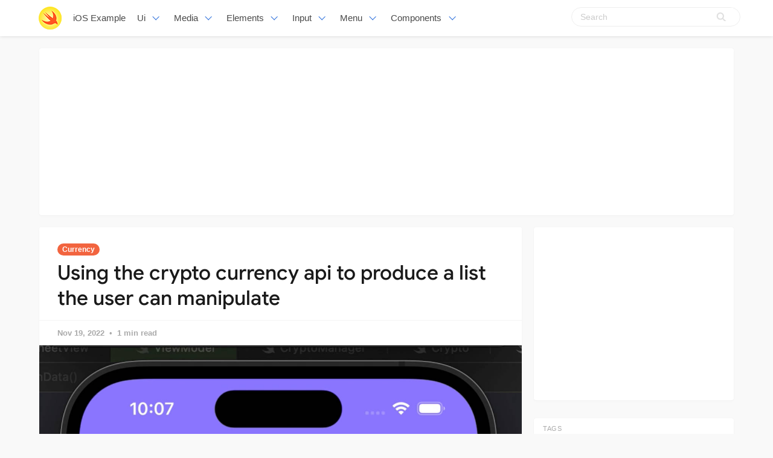

--- FILE ---
content_type: text/html; charset=utf-8
request_url: https://www.google.com/recaptcha/api2/aframe
body_size: 267
content:
<!DOCTYPE HTML><html><head><meta http-equiv="content-type" content="text/html; charset=UTF-8"></head><body><script nonce="KDwEnDUPqlJCtG4sMpBHhw">/** Anti-fraud and anti-abuse applications only. See google.com/recaptcha */ try{var clients={'sodar':'https://pagead2.googlesyndication.com/pagead/sodar?'};window.addEventListener("message",function(a){try{if(a.source===window.parent){var b=JSON.parse(a.data);var c=clients[b['id']];if(c){var d=document.createElement('img');d.src=c+b['params']+'&rc='+(localStorage.getItem("rc::a")?sessionStorage.getItem("rc::b"):"");window.document.body.appendChild(d);sessionStorage.setItem("rc::e",parseInt(sessionStorage.getItem("rc::e")||0)+1);localStorage.setItem("rc::h",'1769109860616');}}}catch(b){}});window.parent.postMessage("_grecaptcha_ready", "*");}catch(b){}</script></body></html>